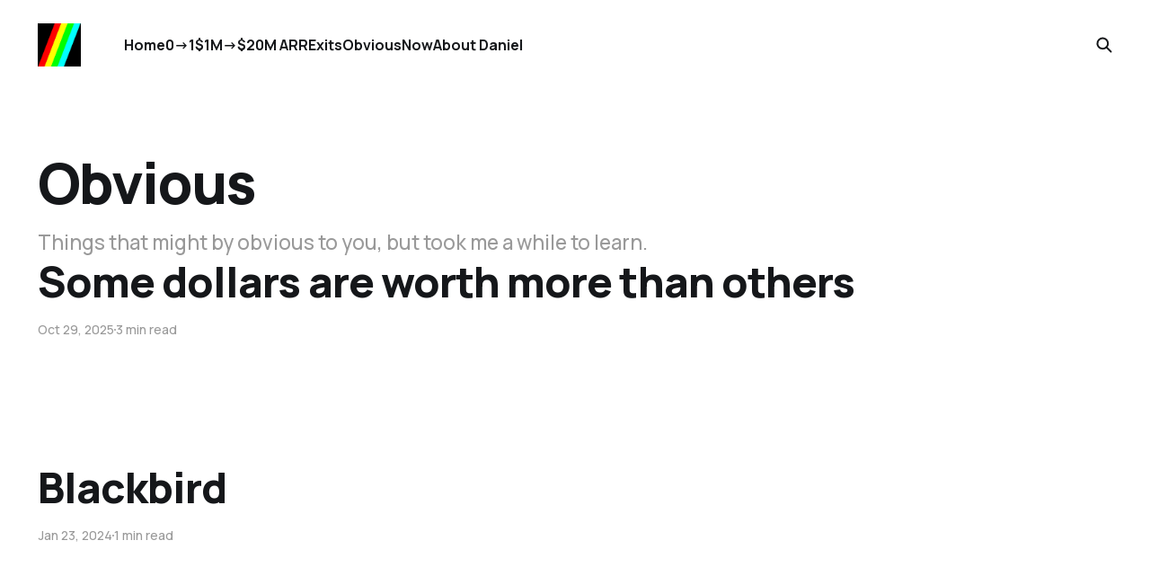

--- FILE ---
content_type: text/html; charset=utf-8
request_url: https://www.danielrsim.com/tag/things-i-learnt/
body_size: 2726
content:
<!DOCTYPE html>
<html lang="en">

<head>
    <meta charset="utf-8">
    <meta name="viewport" content="width=device-width, initial-scale=1">
    <title>Obvious - Daniel R. Sim</title>
    <link rel="stylesheet" href="https://www.danielrsim.com/assets/built/screen.css?v=ccc97b2c47">


    <style>
        :root {
            --background-color: #ffffff
        }
    </style>

    <script>
        /* The script for calculating the color contrast was taken from
        https://gomakethings.com/dynamically-changing-the-text-color-based-on-background-color-contrast-with-vanilla-js/ */
        var accentColor = getComputedStyle(document.documentElement).getPropertyValue('--background-color');
        accentColor = accentColor.trim().slice(1);
        var r = parseInt(accentColor.substr(0, 2), 16);
        var g = parseInt(accentColor.substr(2, 2), 16);
        var b = parseInt(accentColor.substr(4, 2), 16);
        var yiq = ((r * 299) + (g * 587) + (b * 114)) / 1000;
        var textColor = (yiq >= 128) ? 'dark' : 'light';

        document.documentElement.className = `has-${textColor}-text`;
    </script>

    <meta name="description" content="Things that might by obvious to you, but took me a while to learn.">
    <link rel="canonical" href="https://www.danielrsim.com/tag/things-i-learnt/">
    <meta name="referrer" content="no-referrer-when-downgrade">
    <link rel="next" href="https://www.danielrsim.com/tag/things-i-learnt/page/2/">
    
    <meta property="og:site_name" content="Daniel R. Sim">
    <meta property="og:type" content="website">
    <meta property="og:title" content="Obvious - Daniel R. Sim">
    <meta property="og:description" content="Things that might by obvious to you, but took me a while to learn.">
    <meta property="og:url" content="https://www.danielrsim.com/tag/things-i-learnt/">
    <meta name="twitter:card" content="summary">
    <meta name="twitter:title" content="Obvious - Daniel R. Sim">
    <meta name="twitter:description" content="Things that might by obvious to you, but took me a while to learn.">
    <meta name="twitter:url" content="https://www.danielrsim.com/tag/things-i-learnt/">
    <meta name="twitter:site" content="@drsim">
    
    <script type="application/ld+json">
{
    "@context": "https://schema.org",
    "@type": "Series",
    "publisher": {
        "@type": "Organization",
        "name": "Daniel R. Sim",
        "url": "https://www.danielrsim.com/",
        "logo": {
            "@type": "ImageObject",
            "url": "https://www.danielrsim.com/content/images/2025/11/artworks-000130400656-whuazg-t500x500-1.jpg",
            "width": 60,
            "height": 60
        }
    },
    "url": "https://www.danielrsim.com/tag/things-i-learnt/",
    "name": "Obvious",
    "mainEntityOfPage": "https://www.danielrsim.com/tag/things-i-learnt/",
    "description": "Things that might by obvious to you, but took me a while to learn."
}
    </script>

    <meta name="generator" content="Ghost 6.13">
    <link rel="alternate" type="application/rss+xml" title="Daniel R. Sim" href="https://www.danielrsim.com/rss/">
    
    <script defer src="https://cdn.jsdelivr.net/ghost/sodo-search@~1.8/umd/sodo-search.min.js" data-key="378d1472ec1332f390a8aa9aee" data-styles="https://cdn.jsdelivr.net/ghost/sodo-search@~1.8/umd/main.css" data-sodo-search="https://danielsim-2.ghost.io/" data-locale="en" crossorigin="anonymous"></script>
    
    <link href="https://www.danielrsim.com/webmentions/receive/" rel="webmention">
    <script defer src="/public/cards.min.js?v=ccc97b2c47"></script><style>:root {--ghost-accent-color: #15171A;}</style>
    <link rel="stylesheet" type="text/css" href="/public/cards.min.css?v=ccc97b2c47">
    <!-- Global site tag (gtag.js) - Google Analytics -->
<script async src="https://www.googletagmanager.com/gtag/js?id=UA-177515035-1"></script>
<script>
  window.dataLayer = window.dataLayer || [];
  function gtag(){dataLayer.push(arguments);}
  gtag('js', new Date());

  gtag('config', 'UA-177515035-1');
</script>
</head>

<body class="tag-template tag-things-i-learnt is-head-left-logo has-classic-feed">
<div class="gh-site">

    <header id="gh-head" class="gh-head gh-outer">
        <div class="gh-head-inner gh-inner">
            <div class="gh-head-brand">
                <div class="gh-head-brand-wrapper">
                    <a class="gh-head-logo" href="https://www.danielrsim.com">
                            <img src="https://www.danielrsim.com/content/images/2025/11/artworks-000130400656-whuazg-t500x500-1.jpg" alt="Daniel R. Sim">
                    </a>
                </div>
                <button class="gh-search gh-icon-btn" aria-label="Search this site" data-ghost-search><svg width="20" height="20" viewBox="0 0 20 20" fill="none" xmlns="http://www.w3.org/2000/svg">
<path d="M17.5 17.5L12.5 12.5L17.5 17.5ZM14.1667 8.33333C14.1667 9.09938 14.0158 9.85792 13.7226 10.5657C13.4295 11.2734 12.9998 11.9164 12.4581 12.4581C11.9164 12.9998 11.2734 13.4295 10.5657 13.7226C9.85792 14.0158 9.09938 14.1667 8.33333 14.1667C7.56729 14.1667 6.80875 14.0158 6.10101 13.7226C5.39328 13.4295 4.75022 12.9998 4.20854 12.4581C3.66687 11.9164 3.23719 11.2734 2.94404 10.5657C2.65088 9.85792 2.5 9.09938 2.5 8.33333C2.5 6.78624 3.11458 5.30251 4.20854 4.20854C5.30251 3.11458 6.78624 2.5 8.33333 2.5C9.88043 2.5 11.3642 3.11458 12.4581 4.20854C13.5521 5.30251 14.1667 6.78624 14.1667 8.33333Z" stroke="currentColor" stroke-width="2" stroke-linecap="round" stroke-linejoin="round"/>
</svg>
</button>
                <button class="gh-burger"></button>
            </div>

            <nav class="gh-head-menu">
                <ul class="nav">
    <li class="nav-home"><a href="https://www.danielrsim.com/">Home</a></li>
    <li class="nav-0-1"><a href="https://www.danielrsim.com/tag/taking-products-from-zero-to-one/">0→1</a></li>
    <li class="nav-1m-20m-arr"><a href="https://www.danielrsim.com/tag/scaling-1m-20m-arr-saas/">$1M→$20M ARR</a></li>
    <li class="nav-exits"><a href="https://www.danielrsim.com/tag/my-bootstrapped-saas-exits/">Exits</a></li>
    <li class="nav-obvious nav-current"><a href="https://www.danielrsim.com/tag/things-i-learnt/">Obvious</a></li>
    <li class="nav-now"><a href="https://www.danielrsim.com/now/">Now</a></li>
    <li class="nav-about-daniel"><a href="https://www.danielrsim.com/about/">About Daniel</a></li>
</ul>

            </nav>

            <div class="gh-head-actions">
                        <button class="gh-search gh-icon-btn" aria-label="Search this site" data-ghost-search><svg width="20" height="20" viewBox="0 0 20 20" fill="none" xmlns="http://www.w3.org/2000/svg">
<path d="M17.5 17.5L12.5 12.5L17.5 17.5ZM14.1667 8.33333C14.1667 9.09938 14.0158 9.85792 13.7226 10.5657C13.4295 11.2734 12.9998 11.9164 12.4581 12.4581C11.9164 12.9998 11.2734 13.4295 10.5657 13.7226C9.85792 14.0158 9.09938 14.1667 8.33333 14.1667C7.56729 14.1667 6.80875 14.0158 6.10101 13.7226C5.39328 13.4295 4.75022 12.9998 4.20854 12.4581C3.66687 11.9164 3.23719 11.2734 2.94404 10.5657C2.65088 9.85792 2.5 9.09938 2.5 8.33333C2.5 6.78624 3.11458 5.30251 4.20854 4.20854C5.30251 3.11458 6.78624 2.5 8.33333 2.5C9.88043 2.5 11.3642 3.11458 12.4581 4.20854C13.5521 5.30251 14.1667 6.78624 14.1667 8.33333Z" stroke="currentColor" stroke-width="2" stroke-linecap="round" stroke-linejoin="round"/>
</svg>
</button>
            </div>
        </div>
    </header>

    
<main class="gh-main gh-outer">
        <section class="gh-article gh-inner">
            <header class="gh-article-header">
                <h1 class="gh-article-title">Obvious</h1>
                    <p class="gh-article-excerpt">Things that might by obvious to you, but took me a while to learn.</p>
                            </header>
        </section>
    <div class="gh-feed">
            <article class="gh-card post tag-things-i-learnt no-image">
    <a class="gh-card-link" href="/some-dollars-are-worth-more-than-others/">

            <figure class="gh-card-image">
            </figure>

        <div class="gh-card-wrapper">
            <h2 class="gh-card-title">Some dollars are worth more than others</h2>
            <footer class="gh-card-meta">
                <time class="gh-card-date" datetime="2025-10-29">Oct 29, 2025</time>
                    <span class="gh-card-length">3 min read</span>
            </footer>
        </div>

    </a>
</article>            <article class="gh-card post tag-things-i-learnt no-image">
    <a class="gh-card-link" href="/blackbird/">

            <figure class="gh-card-image">
            </figure>

        <div class="gh-card-wrapper">
            <h2 class="gh-card-title">Blackbird</h2>
            <footer class="gh-card-meta">
                <time class="gh-card-date" datetime="2024-01-23">Jan 23, 2024</time>
                    <span class="gh-card-length">1 min read</span>
            </footer>
        </div>

    </a>
</article>            <article class="gh-card post tag-things-i-learnt no-image">
    <a class="gh-card-link" href="/a-solution-in-search-of-a-problem/">

            <figure class="gh-card-image">
            </figure>

        <div class="gh-card-wrapper">
            <h2 class="gh-card-title">A solution in search of a problem</h2>
            <footer class="gh-card-meta">
                <time class="gh-card-date" datetime="2023-10-05">Oct 5, 2023</time>
                    <span class="gh-card-length">1 min read</span>
            </footer>
        </div>

    </a>
</article>            <article class="gh-card post tag-things-i-learnt no-image">
    <a class="gh-card-link" href="/who-i-write-for/">

            <figure class="gh-card-image">
            </figure>

        <div class="gh-card-wrapper">
            <h2 class="gh-card-title">Who I write for</h2>
            <footer class="gh-card-meta">
                <time class="gh-card-date" datetime="2023-09-08">Sep 8, 2023</time>
                    <span class="gh-card-length">1 min read</span>
            </footer>
        </div>

    </a>
</article>            <article class="gh-card post tag-things-i-learnt no-image">
    <a class="gh-card-link" href="/lifestyle-inflation/">

            <figure class="gh-card-image">
            </figure>

        <div class="gh-card-wrapper">
            <h2 class="gh-card-title">Lifestyle Inflation</h2>
            <footer class="gh-card-meta">
                <time class="gh-card-date" datetime="2023-08-18">Aug 18, 2023</time>
                    <span class="gh-card-length">2 min read</span>
            </footer>
        </div>

    </a>
</article>            <article class="gh-card post tag-things-i-learnt no-image">
    <a class="gh-card-link" href="/i-invested-in-a-dot/">

            <figure class="gh-card-image">
            </figure>

        <div class="gh-card-wrapper">
            <h2 class="gh-card-title">I invested in a dot</h2>
            <footer class="gh-card-meta">
                <time class="gh-card-date" datetime="2023-06-08">Jun 8, 2023</time>
                    <span class="gh-card-length">1 min read</span>
            </footer>
        </div>

    </a>
</article>    </div>
</main>

    <footer class="gh-foot gh-outer">
        <div class="gh-foot-inner gh-inner">
            <nav class="gh-foot-menu">
                
            </nav>

            <div class="gh-copyright">
                    Daniel R. Sim © 2026. Powered by <a href="https://ghost.org/" target="_blank" rel="noopener">Ghost</a>
            </div>
        </div>
    </footer>

</div>


<script src="https://www.danielrsim.com/assets/built/main.min.js?v=ccc97b2c47"></script>



</body>

</html>
